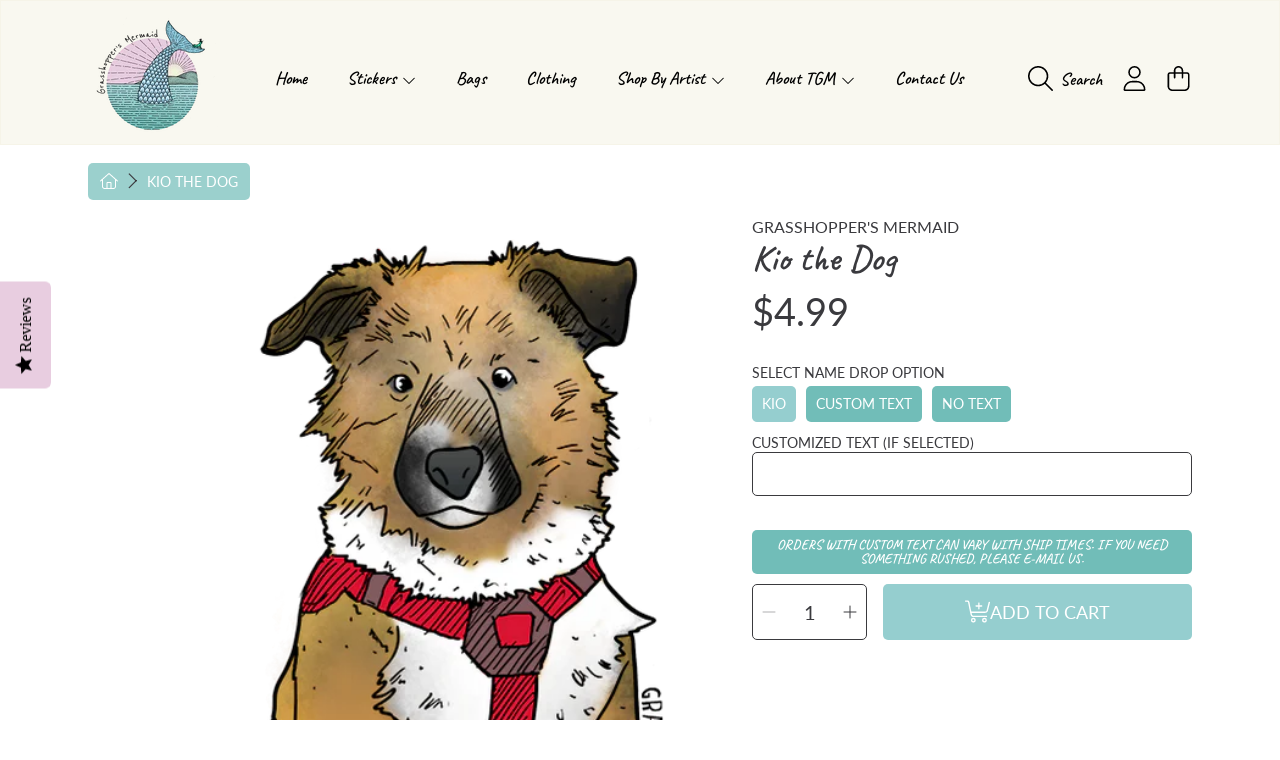

--- FILE ---
content_type: text/css
request_url: https://grasshoppersmermaid.com/cdn/shop/t/10/assets/section-size-chart.css?v=24812782501947627611769093636
body_size: 531
content:
.section-size-chart h3{color:rgb(var(--color-foreground))}.section-size-chart__note{font-size:.875rem;margin-top:.75rem}.card-tabs{color:rgb(var(--color-foreground));display:flex;flex-direction:column}.card-tabs th,.card-tabs td{border:solid 1px}.card-tabs .card-tabs__body{position:relative;background-color:rgb(var(--color-background));padding:20px 0 20px 20px;border-radius:0;line-height:140%}.card-tabs .card-tabs__section{top:0;left:0;width:100%;padding:0}.card-tabs .card-tabs__section--active{opacity:1}.product-single_measurements .measurements-table{width:100%;text-align:center;line-height:1.4rem;padding:0;margin:0;background:none;border:none;position:relative;z-index:0;border-spacing:0}.product-single_measurements colgroup.hover{background:rgb(var(--color-button),.1)}.product-single_measurements colgroup.hover:nth-child(1){background:none}.product-single_measurements thead{font-family:var(--font-body-family);font-weight:300;font-style:normal;letter-spacing:1px;background:none}.product-single_measurements thead tr:hover{background:none}.product-single_measurements thead th{font-family:var(--font-heading-family);font-size:calc(var(--font-heading-scale) * 1rem)}.product-single_measurements thead td{box-shadow:none}.product-single_measurements thead:first-child td,.product-single_measurements thead:first-child th{border-top:none}.product-single_measurements td .indicator,.product-single_measurements th .indicator{position:relative;width:100%;display:block}.product-single_measurements body:not(.nohover) tbody tr:hover{background-color:rgb(var(--color-button),.1)}.product-single_measurements td.column_header:nth-child(1){width:1px;padding-right:15px;color:rgb(var(--color-background));border-color:rgb(var(--color-background),.4);letter-spacing:initial}.product-single_measurements .column_header:nth-child(1):before{content:"";background-color:rgb(var(--color-foreground-2))!important;height:400px;left:-20px;position:absolute;top:50%;transform:translateY(-50%);width:calc(100% + 20px);z-index:-1}.product-single_measurements td .indicator:before{content:"";height:calc(120px * var(--number-of-rows));left:0;position:absolute;top:50%;transform:translateY(-50%);width:100%;z-index:-1}.product-single_measurements:not(.remove-hover-column) td:hover .indicator:before,.product-single_measurements:not(.remove-hover-column) th:hover .indicator:before,.product-single_measurements:not(.remove-hover-column) td:focus .indicator:before,.product-single_measurements:not(.remove-hover-column) th:focus .indicator:before{background-color:rgb(var(--color-button),.1)}.product-single_measurements td:first-child:hover:before{background-color:rgb(var(--color-background))}.product-single_measurements td:focus:before,.product-single_measurements tbody th:focus:before{background-color:rgb(var(--color-button),.1);content:"";height:100%;top:0;left:-5000px;position:absolute;width:10000px;z-index:-1}.product-single_measurements tr{background:none;position:relative}.product-single_measurements tr:hover td{background:rgb(var(--color-button),.1)}.product-single_measurements__headcol tr:hover td{background:none}.product-single_measurements__headcol .measurement-extra{font-family:var(--font-body-family);font-size:.875rem;opacity:0;width:0}.product-single_measurements thead tr:hover td{background:none}.product-single_measurements td{font-family:var(--font-body-family);font-size:.875rem;font-weight:400;min-width:30px;transition:background-color .2s ease-in}.product-single_measurements td:first-child{padding:3px 5px;min-width:121px}.product-single_measurements td,.product-single_measurements th{position:relative;margin:0;outline:0;font-family:var(--font-body-family);line-height:2.3;text-align:center;border:none;border-top:solid 1px rgb(var(--color-foreground-2),.2);white-space:nowrap;padding:3px 0;height:42px}.product-single_measurements td:nth-child(1),.product-single_measurements th:nth-child(1){text-align:left;font-family:var(--font-heading-family);color:rgb(var(--color-background));font-weight:400;text-transform:uppercase;font-size:calc(var(--font-heading-scale) * 1rem);border-left:none}.product-single_measurements td:nth-child(1) span,.product-single_measurements th:nth-child(1) span{color:rgb(var(--color-button));display:inline-block}.product-single_measurements td:nth-last-child(1),.product-single_measurements th:nth-last-child(1){border-right:none}.product-single_measurements tfoot tr{height:10px}.product-single_measurements .product-single_measurements__headcol{position:absolute;min-width:135px;left:0;top:0;padding:20px 0 20px 20px;text-align:left;font-family:var(--font-body-family);font-weight:400;text-transform:uppercase;font-size:1rem;z-index:1;display:block;background-color:rgb(var(--color-background));opacity:0}.product-single_measurements .product-single_measurements__headcol td{opacity:1;border-color:rgb(var(--color-background),.4);padding-right:15px}.product-single_measurements .product-single_measurements__headcol table{margin-bottom:0}.product-single_measurements .product-single_measurements__headcol tr:first-child td{border:none}@media only screen and (min-width: 1000px){.card-tabs{border-radius:var(--border-radius-container);overflow:hidden}}@media only screen and (max-width: 1000px){.section-size-chart{padding:0}.page-width--padding{padding:0 20px}.section-size-chart__note{margin:.75rem 15px 0}.card-tabs .card-tabs__body{padding:10px 0 10px 10px}.product-single_measurements .measurements-table{overflow:hidden}.product-single_measurements thead th{font-size:calc(var(--font-heading-scale) * 1rem)}.product-single_measurements__headcol .measurement-extra{font-size:1rem;line-height:2.1}.product-single_measurements td{font-size:1rem}.product-single_measurements td:first-child{width:121px}.product-single_measurements td,.product-single_measurements th{line-height:2.1}.product-single_measurements .product-single_measurements__content{width:100%;overflow-x:scroll;overflow-y:visible}.product-single_measurements td span,.product-single_measurements th span{padding:0 18px}.product-single_measurements .measurements-table td,.product-single_measurements .measurements-table th{border-top:solid 1px rgb(var(--color-foreground-2),.2)}.product-single_measurements td:first-child span{padding:0}.product-single_measurements thead:first-child tr{border:none}.product-single_measurements .product-single_measurements__headcol{border-radius:0px var(--border-radius-container) var(--border-radius-container) 0;background-color:rgb(var(--color-foreground-2));box-shadow:0 0 3px #00000080;border-right:none;padding:10px 0 10px 10px;opacity:1}.product-single_measurements td,.product-single_measurements th{border-right:none}.card-tabs{border-left:none;border-right:none}}
/*# sourceMappingURL=/cdn/shop/t/10/assets/section-size-chart.css.map?v=24812782501947627611769093636 */


--- FILE ---
content_type: text/javascript
request_url: https://grasshoppersmermaid.com/cdn/shop/t/10/assets/global.js?v=9800843316411105881769093636
body_size: 12785
content:
document.addEventListener("DOMContentLoaded",function(){const isDesktop="ontouchstart"in document.documentElement||navigator.maxTouchPoints>0||navigator.msMaxTouchPoints>0,parallax=document.querySelectorAll(".img-parallax");let speed=2;parallax.forEach(imgElm=>{const img=imgElm,imgParent=imgElm.closest(".parent-parallax");speed=img.dataset.speed?img.dataset.speed:speed;function parallaxImg(){const imgY=imgParent.offsetTop,winY=window.pageYOffset||document.documentElement.scrollTop,winH=window.innerHeight,parentH=imgParent.offsetHeight,winBottom=winY+winH;let imgPercent;if(winBottom>imgY&&winY<imgY+parentH){const imgBottom=(winBottom-imgY)*speed,imgTop=winH+parentH;imgPercent=imgBottom/imgTop*100+(100-speed*100)}img.style.top=`${imgPercent}%`,img.style.transform=`translateY(-${imgPercent}%)`}parallaxImg(),document.addEventListener("scroll",parallaxImg)}),isDesktop||(document.body.className+=" hasHover"),document.querySelectorAll(".scene-parallax").forEach(elem=>{const modifier=elem.getAttribute("data-modifier");basicScroll.create({elem,from:"top-bottom",to:"bottom-top",direct:!0,props:{"--translateY":{from:"0",to:`${10*modifier}px`}}}).start()});function scrollTrigger(selector,options={}){let els=document.querySelectorAll(selector);els=Array.from(els),els.forEach(el=>{addObserver(el,options)})}function addObserver(el,options){if(!("IntersectionObserver"in window)){entry.target.classList.add("scroll-animate-init");return}new IntersectionObserver((entries,observer2)=>{entries.forEach(entry2=>{entry2.isIntersecting&&(entry2.target.classList.add("scroll-animate-init"),observer2.unobserve(entry2.target))})},options).observe(el)}scrollTrigger(".scroll-animate",{rootMargin:"0px 0px 0px 0px"})});let intervalFontLoader=null,intervalLastFontLoader=null;function fontLoadListener(){let hasLoaded=!1;try{hasLoaded=document.fonts.check("16px signo")}catch(error){console.info(`document.fonts API error: ${error}`),fontLoadedSuccess();return}hasLoaded&&fontLoadedSuccess()}function fontLoadedSuccess(){intervalFontLoader&&clearInterval(intervalFontLoader),intervalLastFontLoader&&clearInterval(intervalLastFontLoader),document.getElementsByTagName("body")[0].classList.remove("skeleton-font--loading")}intervalFontLoader=setInterval(fontLoadListener,500),intervalLastFontLoader=setInterval(fontLoadedSuccess,2e3);function getFocusableElements(container){return Array.from(container.querySelectorAll("summary, a[href], button:enabled, [tabindex]:not([tabindex^='-']), [draggable], area, input:not([type=hidden]):enabled, select:enabled, textarea:enabled, object, iframe"))}class SectionId{static#separator="__";static parseId(qualifiedSectionId){return qualifiedSectionId.split(SectionId.#separator)[0]}static parseSectionName(qualifiedSectionId){return qualifiedSectionId.split(SectionId.#separator)[1]}static getIdForSection(sectionId,sectionName){return`${sectionId}${SectionId.#separator}${sectionName}`}}class HTMLUpdateUtility{#preProcessCallbacks=[];#postProcessCallbacks=[];constructor(){}addPreProcessCallback(callback){this.#preProcessCallbacks.push(callback)}addPostProcessCallback(callback){this.#postProcessCallbacks.push(callback)}static viewTransition(oldNode,newContent,preProcessCallbacks=[],postProcessCallbacks=[]){preProcessCallbacks?.forEach(callback=>callback(newContent));const newNodeWrapper=document.createElement("div");HTMLUpdateUtility.setInnerHTML(newNodeWrapper,newContent.outerHTML);const newNode=newNodeWrapper.firstChild,uniqueKey=Date.now();oldNode.querySelectorAll("[id], [form]").forEach(element=>{element.id&&(element.id=`${element.id}-${uniqueKey}`),element.form&&element.setAttribute("form",`${element.form.getAttribute("id")}-${uniqueKey}`)}),oldNode.parentNode.insertBefore(newNode,oldNode),oldNode.style.display="none",postProcessCallbacks?.forEach(callback=>callback(newNode)),setTimeout(()=>oldNode.remove(),500)}static setInnerHTML(element,html){element.innerHTML=html,element.querySelectorAll("script").forEach(oldScriptTag=>{const newScriptTag=document.createElement("script");Array.from(oldScriptTag.attributes).forEach(attribute=>{newScriptTag.setAttribute(attribute.name,attribute.value)}),newScriptTag.appendChild(document.createTextNode(oldScriptTag.innerHTML)),oldScriptTag.parentNode.replaceChild(newScriptTag,oldScriptTag)})}}document.querySelectorAll('[id^="Details-"] summary').forEach(summary=>{summary.setAttribute("role","button"),summary.setAttribute("aria-expanded","false"),summary.nextElementSibling.getAttribute("id")&&summary.setAttribute("aria-controls",summary.nextElementSibling.id),summary.addEventListener("click",event=>{event.currentTarget.setAttribute("aria-expanded",!event.currentTarget.closest("details").hasAttribute("open"))}),!summary.closest("header-drawer")&&summary.parentElement.addEventListener("keyup",onKeyUpEscape)});const trapFocusHandlers={};function trapFocus(container,elementToFocus=container){var elements=getFocusableElements(container),first=elements[0],last=elements[elements.length-1];removeTrapFocus(),trapFocusHandlers.focusin=event=>{event.target!==container&&event.target!==last&&event.target!==first||document.addEventListener("keydown",trapFocusHandlers.keydown)},trapFocusHandlers.focusout=function(){document.removeEventListener("keydown",trapFocusHandlers.keydown)},trapFocusHandlers.keydown=function(event){event.code.toUpperCase()==="TAB"&&(event.target===last&&!event.shiftKey&&(event.preventDefault(),first.focus()),(event.target===container||event.target===first)&&event.shiftKey&&(event.preventDefault(),last.focus()))},document.addEventListener("focusout",trapFocusHandlers.focusout),document.addEventListener("focusin",trapFocusHandlers.focusin),elementToFocus.focus()}try{document.querySelector(":focus-visible")}catch{focusVisiblePolyfill()}function focusVisiblePolyfill(){const navKeys=["ARROWUP","ARROWDOWN","ARROWLEFT","ARROWRIGHT","TAB","ENTER","SPACE","ESCAPE","HOME","END","PAGEUP","PAGEDOWN"];let currentFocusedElement=null,mouseClick=null;window.addEventListener("keydown",event=>{navKeys.includes(event.code.toUpperCase())&&(mouseClick=!1)}),window.addEventListener("mousedown",event=>{mouseClick=!0}),window.addEventListener("focus",()=>{currentFocusedElement&&currentFocusedElement.classList.remove("focused"),!mouseClick&&(currentFocusedElement=document.activeElement,currentFocusedElement.classList.add("focused"))},!0)}function pauseAllMedia(parentElm){let pauseMediaOnElm=parentElm;parentElm||(pauseMediaOnElm=document),pauseMediaOnElm.querySelectorAll(".js-youtube").forEach(video=>{video.contentWindow.postMessage('{"event":"command","func":"pauseVideo","args":""}',"*")}),pauseMediaOnElm.querySelectorAll(".js-vimeo").forEach(video=>{video.contentWindow.postMessage('{"method":"pause"}',"*")}),pauseMediaOnElm.querySelectorAll("video").forEach(video=>video.pause()),pauseMediaOnElm.querySelectorAll("product-model").forEach(model=>{model.modelViewerUI&&model.modelViewerUI.pause()})}function removeTrapFocus(elementToFocus=null){document.removeEventListener("focusin",trapFocusHandlers.focusin),document.removeEventListener("focusout",trapFocusHandlers.focusout),document.removeEventListener("keydown",trapFocusHandlers.keydown),elementToFocus&&elementToFocus.focus()}function onKeyUpEscape(event){if(event.code.toUpperCase()!=="ESCAPE")return;const openDetailsElement=event.target.closest("details[open]");if(!openDetailsElement)return;const summaryElement=openDetailsElement.querySelector("summary");openDetailsElement.removeAttribute("open"),summaryElement.focus()}function getAllUrlParams(url){var queryString=url?url.split("?")[1]:window.location.search.slice(1),obj={};if(queryString){queryString=queryString.split("#")[0];for(var arr=queryString.split("&"),i=0;i<arr.length;i++){var a=arr[i].split("="),paramName=a[0],paramValue=typeof a[1]>"u"?!0:a[1];if(paramName=paramName.toLowerCase(),typeof paramValue=="string"&&(paramValue=paramValue.toLowerCase()),paramName.match(/\[(\d+)?\]$/)){var key=paramName.replace(/\[(\d+)?\]/,"");if(obj[key]||(obj[key]=[]),paramName.match(/\[\d+\]$/)){var index=/\[(\d+)\]/.exec(paramName)[1];obj[key][index]=paramValue}else obj[key].push(paramValue)}else obj[paramName]?(obj[paramName]&&typeof obj[paramName]=="string"&&(obj[paramName]=[obj[paramName]]),obj[paramName].push(paramValue)):obj[paramName]=paramValue}}return obj}function getLuminance(rbgColor){const a=rbgColor.match(/\d+/g).map(function(v){return v/=255,v<=.03928?v/12.92:Math.pow((v+.055)/1.055,2.4)});return a[0]*.2126+a[1]*.7152+a[2]*.0722}const hexToRgb=function(hex){var result=/^#?([a-f\d]{2})([a-f\d]{2})([a-f\d]{2})$/i.exec(hex);return result?{r:parseInt(result[1],16),g:parseInt(result[2],16),b:parseInt(result[3],16)}:null};function backgroundCheck(target){const elements=document.querySelectorAll(target),darkColor=window.iconColors.dark,lightColor=window.iconColors.light,darkColorLuminance=getLuminance(darkColor),lightColorLuminance=getLuminance(lightColor);elements.length&&elements.forEach(elem=>{let match;const colorElm=elem.parentElement.querySelectorAll("[data-color-element]");let str=elem.style.backgroundImage||elem.style.getPropertyValue("--swatch--background");if(str.search(/url\((.*?)\)/g)&&(str=null),!elem.currentSrc&&str?match=/\(([^)]+)\)/.exec(str)[1].replace(/"/g,""):match=elem.src,match)RGBaster.colors(match,{success:function(colors){const colorLuminance=getLuminance(colors.dominant),ratioDark=darkColorLuminance>colorLuminance?(colorLuminance+.05)/(darkColorLuminance+.05):(darkColorLuminance+.05)/(colorLuminance+.05),colorText=(lightColorLuminance>colorLuminance?(colorLuminance+.05)/(lightColorLuminance+.05):(lightColorLuminance+.05)/(colorLuminance+.05))<ratioDark?"white":"black";if(elem.classList.contains("chip-color")){const elmClass=colorText=="black"?"chip-color--dark":"chip-color--light";elem.classList.add(elmClass)}else elem.style.color=colorText,colorElm.length&&colorElm.forEach(e=>{e.style.color=colorText})}});else{let hexCode=elem.style.backgroundColor,str2=elem.style.getPropertyValue("--swatch--background")||null;if(str2&&(hexCode=/\(([^)]+)\)/.exec(str2)[1].replace(/"/g,"")),hexCode){const rgb=window.getComputedStyle(elem).backgroundColor,colorLuminance=getLuminance(rgb),ratioDark=darkColorLuminance>colorLuminance?(colorLuminance+.05)/(darkColorLuminance+.05):(darkColorLuminance+.05)/(colorLuminance+.05),colorText=(lightColorLuminance>colorLuminance?(colorLuminance+.05)/(lightColorLuminance+.05):(lightColorLuminance+.05)/(colorLuminance+.05))<ratioDark?"white":"black";if(elem.classList.contains("chip-color")||elem.classList.contains("swatch")){const elmClass=colorText=="black"?"chip-color--dark":"chip-color--light";elem.classList.add(elmClass)}else elem.style.color=colorText,colorElm.length&&colorElm.forEach(e=>{e.style.color=colorText})}}})}function hideUnavailableColors(colorSwatch){if(colorSwatch.length)colorSwatch.forEach(elm=>{const swatchColorName=elm.dataset.swatchColorValue.toLowerCase();let backgroundValue=elm.style.backgroundImage||elm.style.backgroundColor;if(swatchColorName&&!elm.style.backgroundImage){const style=new Option().style;style.color=swatchColorName,style.color!=swatchColorName&&(backgroundValue=null)}backgroundValue||elm.classList.add("hide")});else if(colorSwatch.style){const swatchColorName=colorSwatch.dataset.swatchColorValue.toLowerCase();let backgroundValue=colorSwatch.style.backgroundImage||colorSwatch.style.backgroundColor;if(swatchColorName&&!colorSwatch.style.backgroundImage){const style=new Option().style;style.color=swatchColorName,style.color!=swatchColorName&&(backgroundValue=null)}backgroundValue||colorSwatch.classList.add("hide")}}function validateStringEmail(email){return/^(([^<>()\[\]\\.,;:\s@"]+(\.[^<>()\[\]\\.,;:\s@"]+)*)|(".+"))@((\[[0-9]{1,3}\.[0-9]{1,3}\.[0-9]{1,3}\.[0-9]{1,3}\])|(([a-zA-Z\-0-9]+\.)+[a-zA-Z]{2,}))$/.test(String(email).toLowerCase())}function validateFormInput(inputElement){const inputType=inputElement.getAttribute("type");let isValid=!1,errorTxt;switch(inputType){case"email":isValid=validateStringEmail(inputElement.value),errorTxt=inputElement.value===""?window.loginStrings.errorEmailRequired:window.loginStrings.errorEmailInvalid;break;case"password":inputElement.id==="CustomerPassword"?(isValid=inputElement.value!=="",errorTxt=window.loginStrings.errorPasswordRequired):(isValid=inputElement.value!==""&&inputElement.value.length>=5,errorTxt=inputElement.value===""?window.loginStrings.errorPasswordRequired:window.loginStrings.errorPasswordTooShort);break;case"checkbox":const fieldWrapper=inputElement.parentElement;if(fieldWrapper.dataset.group){const groupWrapper=fieldWrapper.parentElement,minSelection=parseInt(groupWrapper.dataset.min)>0?parseInt(groupWrapper.dataset.min):1,checkedElms=groupWrapper.querySelectorAll("input[type=checkbox]:checked"),errorMessage2=groupWrapper.parentElement.querySelector(".input-error-message");checkedElms.length<minSelection?(isValid=!1,errorMessage2&&errorMessage2.classList.remove("hide")):(isValid=!0,errorMessage2&&errorMessage2.classList.add("hide"))}else isValid=inputElement.checked;break;case"file":isValid=inputElement.value!=="";const dropZone=inputElement.closest(".drop-zone-wrap"),errorMessage=dropZone.querySelector(".input-error-message");dropZone&&!isValid&&(dropZone.classList.add("drop-zone-wrap--error"),errorMessage&&(errorMessage.querySelector("span:not(.visually-hidden)").textContent=window.variantStrings.fileRequiredError,errorMessage.classList.remove("hide")));break;default:isValid=inputElement.value!=="",(inputElement.name==="address[country]"||inputElement.name==="country")&&(isValid=inputElement.value!=="---")}if(!isValid){const fieldWrapper=inputElement.parentElement,hasErrorMessage=fieldWrapper.nextElementSibling?fieldWrapper.nextElementSibling.classList.contains("input-error-message"):null,iconError=fieldWrapper.querySelector(".field-wrapper__icon-error");if(iconError&&iconError.classList.remove("hide"),hasErrorMessage){const errorMsgElm=fieldWrapper.nextElementSibling;(errorMsgElm.nextElementSibling?errorMsgElm.nextElementSibling.classList.contains("requirement-form"):null)&&errorMsgElm.nextElementSibling.classList.add("hide"),errorTxt&&(errorMsgElm.querySelector("span:not(.visually-hidden)").textContent=errorTxt),errorMsgElm.classList.remove("hide")}inputElement.classList.add("input--error"),inputElement.setAttribute("aria_invalid","true"),inputElement.setAttribute("aria_describedby",`${inputElement.id}-error`)}return isValid}function validateForm(formElement){const inputsElm=Array.from(formElement.querySelectorAll("[aria-required]"));let checker=arr=>arr.every(v=>v===!0);const validationArray=inputsElm.map(inputElem=>{const validateGroup=inputElem.dataset.group;if(validateGroup){const checkValues=Array.from(formElement.querySelectorAll(`[data-group='${validateGroup}']`)).map(input=>{const subgroupRequired=input.dataset.groupRequired||null;if(subgroupRequired){const inputSubgroup=Array.from(formElement.querySelectorAll(`[data-group-required='${subgroupRequired}']`));let invalidSubgroup=!1;if(inputSubgroup.forEach(i=>{i.value===""&&(invalidSubgroup=!0)}),invalidSubgroup)return!0}return input.value===""});if(!checker(checkValues))return!0}return validateFormInput(inputElem)});return checker(validationArray)}function removeErrorStyle(inputElem){const fieldWrapper=inputElem.parentElement,hasErrorMessage=fieldWrapper.nextElementSibling?fieldWrapper.nextElementSibling.classList.contains("input-error-message"):null,iconError=fieldWrapper.querySelector(".field-wrapper__icon-error");if(iconError&&iconError.classList.add("hide"),hasErrorMessage){const errorMsgElm=fieldWrapper.nextElementSibling;(errorMsgElm.nextElementSibling?errorMsgElm.nextElementSibling.classList.contains("requirement-form"):null)&&errorMsgElm.nextElementSibling.classList.remove("hide"),errorMsgElm.classList.add("hide")}inputElem.classList.remove("input--error"),inputElem.classList.remove("input--not-error-msg"),inputElem.removeAttribute("aria_invalid"),inputElem.removeAttribute("aria_describedby")}function clearInputErrors(formElement){const inputsElm=formElement.querySelectorAll("[aria-required]"),formMsgErrors=formElement.querySelectorAll(".form-message--error");inputsElm.forEach(inputElm=>{let eventName="keyup";inputElm.tagName==="SELECT"&&(eventName="change"),inputElm.addEventListener(eventName,function(event){const currentInput=inputElm;if(currentInput.classList.contains("input--error")){const validateGroup=currentInput.dataset.group;validateGroup&&Array.from(formElement.querySelectorAll(`[data-group='${validateGroup}']`)).forEach(input=>{removeErrorStyle(input)}),removeErrorStyle(currentInput)}formMsgErrors.length&&formMsgErrors.forEach(formMsgError=>{formMsgError.classList.add("hide"),formMsgError.classList.remove("form-message--success-field")})})})}function debounce(fn,wait){let t;return(...args)=>{clearTimeout(t),t=setTimeout(()=>fn.apply(this,args),wait)}}const serializeForm=form=>{const obj={},formData=new FormData(form);for(const key of formData.keys()){const regex=/(?:^(properties\[))(.*?)(?:\]$)/;regex.test(key)?(obj.properties=obj.properties||{},obj.properties[regex.exec(key)[2]]=formData.get(key)):obj[key]=formData.get(key)}return JSON.stringify(obj)};function fetchConfig(type="json"){return{method:"POST",headers:{"Content-Type":"application/json",Accept:`application/${type}`}}}typeof window.Shopify>"u"&&(window.Shopify={}),Shopify.bind=function(fn,scope){return function(){return fn.apply(scope,arguments)}},Shopify.setSelectorByValue=function(selector,value){for(var i=0,count=selector.options.length;i<count;i++){var option=selector.options[i];if(value==option.value||value==option.innerHTML)return selector.selectedIndex=i,i}},Shopify.addListener=function(target,eventName,callback){target.addEventListener?target.addEventListener(eventName,callback,!1):target.attachEvent("on"+eventName,callback)},Shopify.postLink=function(path,options){options=options||{};var method=options.method||"post",params=options.parameters||{},form=document.createElement("form");form.setAttribute("method",method),form.setAttribute("action",path);for(var key in params){var hiddenField=document.createElement("input");hiddenField.setAttribute("type","hidden"),hiddenField.setAttribute("name",key),hiddenField.setAttribute("value",params[key]),form.appendChild(hiddenField)}document.body.appendChild(form),form.submit(),document.body.removeChild(form)},Shopify.CountryProvinceSelector=function(country_domid,province_domid,options){this.countryEl=document.getElementById(country_domid),this.provinceEl=document.getElementById(province_domid),this.provinceContainer=document.getElementById(options.hideElement||province_domid),Shopify.addListener(this.countryEl,"change",Shopify.bind(this.countryHandler,this)),this.initCountry(),this.initProvince()},Shopify.CountryProvinceSelector.prototype={initCountry:function(){var value=this.countryEl.getAttribute("data-default");Shopify.setSelectorByValue(this.countryEl,value),this.countryHandler()},initProvince:function(){var value=this.provinceEl.getAttribute("data-default");value&&this.provinceEl.options.length>0&&Shopify.setSelectorByValue(this.provinceEl,value)},countryHandler:function(e){var opt=this.countryEl.options[this.countryEl.selectedIndex],raw=opt.getAttribute("data-provinces"),provinces=JSON.parse(raw);if(this.clearOptions(this.provinceEl),provinces&&provinces.length==0)this.provinceContainer.style.display="none";else{for(var i=0;i<provinces.length;i++){var opt=document.createElement("option");opt.value=provinces[i][0],opt.innerHTML=provinces[i][1],this.provinceEl.appendChild(opt)}this.provinceContainer.style.display=""}},clearOptions:function(selector){for(;selector.firstChild;)selector.removeChild(selector.firstChild)},setOptions:function(selector,values){for(var i=0,count=values.length;i<values.length;i++){var opt=document.createElement("option");opt.value=values[i],opt.innerHTML=values[i],selector.appendChild(opt)}}},Shopify.money_format="${{amount}}",Shopify.formatMoney=function(cents,format){typeof cents=="string"&&(cents=cents.replace(".",""));var value="",placeholderRegex=/\{\{\s*(\w+)\s*\}\}/,formatString=format||this.money_format;function defaultOption(opt,def){return typeof opt>"u"?def:opt}function formatWithDelimiters(number,precision,thousands,decimal){if(precision=defaultOption(precision,2),thousands=defaultOption(thousands,","),decimal=defaultOption(decimal,"."),isNaN(number)||number===null)return 0;number=(number/100).toFixed(precision);var parts=number.split("."),dollarsAmount=parts[0].replace(/(\d)(?=(\d\d\d)+(?!\d))/g,"$1"+thousands),centsAmount=parts[1]?decimal+parts[1]:"";return dollarsAmount+centsAmount}switch(formatString.match(placeholderRegex)[1]){case"amount":value=formatWithDelimiters(cents,2);break;case"amount_no_decimals":value=formatWithDelimiters(cents,0);break;case"amount_with_comma_separator":value=formatWithDelimiters(cents,2,".",",");break;case"amount_no_decimals_with_comma_separator":value=formatWithDelimiters(cents,0,".",",");break;case"amount_no_decimals_with_space_separator":value=formatWithDelimiters(cents,0," ");break;case"amount_with_apostrophe_separator":value=formatWithDelimiters(cents,2,"'");break}return formatString.replace(placeholderRegex,value)};class MenuDrawer extends HTMLElement{constructor(){super(),this.mainDetailsToggle=this.querySelector("details");const summaryElements=this.querySelectorAll("summary");this.addAccessibilityAttributes(summaryElements),this.addEventListener("keyup",this.onKeyUp.bind(this)),this.addEventListener("focusout",this.onFocusOut.bind(this)),this.bindEvents()}bindEvents(){this.querySelectorAll("summary").forEach(summary=>summary.addEventListener("click",this.onSummaryClick.bind(this))),this.querySelectorAll("button:not(.localization-selector)").forEach(button=>button.addEventListener("click",this.onCloseButtonClick.bind(this)))}addAccessibilityAttributes(summaryElements){summaryElements.forEach(element=>{element.setAttribute("role","button"),element.setAttribute("aria-expanded",!1),element.setAttribute("aria-controls",element.nextElementSibling.id)})}onKeyUp(event){if(event.code.toUpperCase()!=="ESCAPE")return;const openDetailsElement=event.target.closest("details[open]");openDetailsElement&&(openDetailsElement===this.mainDetailsToggle?this.closeMenuDrawer(this.mainDetailsToggle.querySelector("summary")):this.closeSubmenu(openDetailsElement))}onSummaryClick(event){const summaryElement=event.currentTarget,detailsElement=summaryElement.parentNode,isOpen=detailsElement.hasAttribute("open");if(detailsElement===this.mainDetailsToggle)isOpen&&event.preventDefault(),isOpen?this.closeMenuDrawer(summaryElement):this.openMenuDrawer(summaryElement),window.matchMedia("(max-width: 990px)")&&document.documentElement.style.setProperty("--viewport-height",`${window.innerHeight}px`);else{const trapFocusElm=detailsElement.querySelector("button")||detailsElement.querySelector('input:not([type="hidden"]):not([type="number"])');trapFocusElm&&trapFocus(summaryElement.nextElementSibling,trapFocusElm),setTimeout(()=>{detailsElement.classList.add("menu-opening")})}}openMenuDrawer(summaryElement){setTimeout(()=>{this.mainDetailsToggle.classList.add("menu-opening")}),summaryElement.setAttribute("aria-expanded",!0),trapFocus(this.mainDetailsToggle,summaryElement),document.body.classList.add(`overflow-hidden-${this.dataset.breakpoint}`)}closeMenuDrawer(event,elementToFocus=!1){event!==void 0&&(this.mainDetailsToggle.classList.remove("menu-opening"),this.mainDetailsToggle.querySelectorAll("details").forEach(details=>{details.removeAttribute("open"),details.classList.remove("menu-opening")}),this.mainDetailsToggle.querySelector("summary").setAttribute("aria-expanded",!1),document.body.classList.remove(`overflow-hidden-${this.dataset.breakpoint}`),removeTrapFocus(elementToFocus),this.closeAnimation(this.mainDetailsToggle))}onFocusOut(event){setTimeout(()=>{this.mainDetailsToggle.hasAttribute("open")&&!this.mainDetailsToggle.contains(document.activeElement)&&this.closeMenuDrawer()})}onCloseButtonClick(event){const isMainClose=event.currentTarget.classList.contains("modal__close-main-button"),detailsElement=event.currentTarget.closest("details");if(isMainClose){const summaryElement=detailsElement.querySelector("summary");this.closeMenuDrawer(event,summaryElement);return}this.closeSubmenu(detailsElement)}closeSubmenu(detailsElement){detailsElement.classList.remove("menu-opening"),removeTrapFocus(),this.closeAnimation(detailsElement)}closeAnimation(detailsElement){let animationStart;const handleAnimation=time=>{animationStart===void 0&&(animationStart=time),time-animationStart<400?window.requestAnimationFrame(handleAnimation):(detailsElement.removeAttribute("open"),detailsElement.closest("details[open]")&&trapFocus(detailsElement.closest("details[open]"),detailsElement.querySelector("summary")))};window.requestAnimationFrame(handleAnimation)}}customElements.define("menu-drawer",MenuDrawer);class HeaderDrawer extends MenuDrawer{constructor(){super()}openMenuDrawer(summaryElement){this.announcementBar=this.announcementBar||document.querySelector("announcement-bar"),this.header=this.header||document.querySelector(".shopify-section-header"),this.drawerHeader=this.drawerHeader||this.querySelector(".menu-drawer__header"),this.announcementBar&&document.documentElement.style.setProperty("--header-offset-top",`${parseInt(this.announcementBar.offsetHeight)}px`),setTimeout(()=>{this.mainDetailsToggle.classList.add("menu-opening"),document.documentElement.style.setProperty("--header-bottom-position",`${parseInt(this.drawerHeader.offsetHeight)}px`)}),summaryElement.setAttribute("aria-expanded",!0),window.addEventListener("resize",this.onResize),trapFocus(this.mainDetailsToggle,summaryElement),document.body.classList.add(`overflow-hidden-${this.dataset.breakpoint}`)}closeMenuDrawer(event,elementToFocus){elementToFocus&&(super.closeMenuDrawer(event,elementToFocus),window.removeEventListener("resize",this.onResize))}onResize=()=>{this.announcementBar&&document.documentElement.style.setProperty("--header-offset-top",`${parseInt(this.announcementBar.offsetHeight)}px`),this.drawerHeader&&document.documentElement.style.setProperty("--header-bottom-position",`${parseInt(this.drawerHeader.offsetHeight)}px`),document.documentElement.style.setProperty("--viewport-height",`${window.innerHeight}px`)}}customElements.define("header-drawer",HeaderDrawer);class ModalDialog extends HTMLElement{constructor(){super(),this.querySelector('[id^="ModalClose-"]').addEventListener("click",this.hide.bind(this)),this.addEventListener("keyup",event=>{event.code.toUpperCase()==="ESCAPE"&&this.hide()}),this.classList.contains("media-modal")?this.addEventListener("pointerup",event=>{event.pointerType==="mouse"&&!event.target.closest("deferred-media, product-model")&&this.hide()}):this.addEventListener("click",event=>{event.target.nodeName==="MODAL-DIALOG"&&this.hide()})}connectedCallback(){this.moved||(this.moved=!0,document.body.appendChild(this))}show(opener){this.openedBy=opener;const popup=this.querySelector(".template-popup"),scrollY=window.scrollY;document.body.classList.add("overflow-hidden"),document.body.style.top=`-${scrollY}px`,this.setAttribute("open",""),popup&&popup.loadContent(),trapFocus(this,this.querySelector('[role="dialog"]'))}hide(){const scrollY=document.body.style.top;document.body.classList.remove("overflow-hidden"),document.body.dispatchEvent(new CustomEvent("modalClosed")),document.body.style.top="",window.scrollTo(0,parseInt(scrollY||"0")*-1),this.removeAttribute("open"),removeTrapFocus(this.openedBy),window.pauseAllMedia(this)}}customElements.define("modal-dialog",ModalDialog);class ModalOpener extends HTMLElement{constructor(){super();const button=this.querySelector("button");button&&button.addEventListener("click",()=>{const modal=document.querySelector(this.getAttribute("data-modal"));modal&&modal.show(button)})}}customElements.define("modal-opener",ModalOpener);class DeferredMedia extends HTMLElement{constructor(){super();const poster=this.querySelector('[id^="Deferred-Poster-"]');poster&&poster.addEventListener("click",this.loadContent.bind(this))}loadContent(focus=!0){if(window.pauseAllMedia(this),!this.getAttribute("loaded")){const content=document.createElement("div");content.appendChild(this.querySelector("template").content.firstElementChild.cloneNode(!0)),this.setAttribute("loaded",!0);const deferredElement=this.appendChild(content.querySelector("video, model-viewer, iframe"));focus&&deferredElement.focus(),deferredElement.nodeName=="VIDEO"&&deferredElement.getAttribute("autoplay")&&deferredElement.play()}}}customElements.define("deferred-media",DeferredMedia);class SliderComponent extends HTMLElement{constructor(){super(),this.$=jQuery=theme.jQuery,this.thumbnailsWrapper=this.querySelector(".thumbnails-wrapper"),this.productSingleWrapper=this.querySelector(".product-single__wrapper"),this.sliderWrapper=this.querySelector(".product-single__media-group__wrap"),this.slider=this.querySelector("ul"),this.sliderItems=this.querySelectorAll("li"),this.prevButton=this.querySelector('button[name="previous"]'),this.nextButton=this.querySelector('button[name="next"]'),this.imageZoomWrapper=this.querySelectorAll("[data-image-zoom-wrapper]"),this.zoomEnabled=this.querySelector("[data-image-zoom-wrapper]")?this.querySelector("[data-image-zoom-wrapper]").classList.contains("js-zoom-enabled"):null,this.initBreakpoints()}initBreakpoints(){enquire.register("screen and (min-width: 1120px)",{match:()=>{this.zoomEnabled&&this.imageZoomWrapper.forEach(el=>{this.enableZoom(el)}),this.bpSmall=!1},unmatch:()=>{this.zoomEnabled&&this.imageZoomWrapper.forEach(el=>{this.destroyZoom(el)}),this.bpSmall=!0}})}onButtonClick(event){event.preventDefault();const slideScrollPosition=event.currentTarget.name==="next"?this.slider.scrollLeft+this.sliderLastItem.clientWidth:this.slider.scrollLeft-this.sliderLastItem.clientWidth;this.slider.scrollTo({left:slideScrollPosition})}enableZoom(el){var zoomUrl=el.dataset.zoom;this.$(el).zoom({url:zoomUrl,callback:function(){this.classList.add("loaded")}})}destroyZoom(el){this.$(el).trigger("zoom.destroy")}}customElements.define("slider-component",SliderComponent);class QuantityInput extends HTMLElement{constructor(){super(),this.input=this.querySelector("input"),this.changeEvent=new Event("change",{bubbles:!0}),this.errorEvent=new Event("error",{bubbles:!0}),this.variantPicker=this.closest("variant-radios")||this.closest("variant-selects"),this.quantityThreshold=parseInt(this.input.getAttribute("data-quantity-threshold")),this.querySelectorAll("button").forEach(button=>button.addEventListener("click",this.onButtonClick.bind(this)))}onButtonClick(event){event.preventDefault();const previousValue=this.input.value,maxNumberValue=this.maxLimit,parentElem=event.target.parentElement,plusButton=parentElem.querySelector(".qtyplus"),minusButton=parentElem.querySelector(".qtyminus"),inputNumberValue=parseInt(this.input.value);if(!maxNumberValue||inputNumberValue<maxNumberValue?event.target.name==="plus"?this.input.stepUp():this.input.stepDown():inputNumberValue===maxNumberValue&&event.target.name==="minus"&&this.input.stepDown(),maxNumberValue&&event.target.name==="plus"){const newValue=parseInt(this.input.value);this.input.dataset.lowStock&&newValue==maxNumberValue&&newValue<=this.quantityThreshold?(this.input.dispatchEvent(this.errorEvent),plusButton.setAttribute("disabled",!0)):inputNumberValue>=maxNumberValue&&(this.input.dispatchEvent(this.errorEvent),plusButton.setAttribute("disabled",!0))}else plusButton.removeAttribute("disabled");this.input.value==="1"?minusButton.setAttribute("disabled",!0):minusButton.removeAttribute("disabled"),previousValue!==this.input.value&&this.input.dispatchEvent(this.changeEvent)}updateLimitQuantity(quantityFormUpdated){const selectors=[".quantity__input"],plusButton=this.querySelector(".qtyplus"),minusButton=this.querySelector(".qtyminus");for(let selector of selectors){const current=this.querySelector(selector),updated=quantityFormUpdated.querySelector(selector);if(!current||!updated)continue;const quantityThreshold=parseInt(current.getAttribute("data-quantity-threshold"));if(selector===".quantity__input"){const attributes=["max","data-low-stock"];for(let attribute of attributes){const valueUpdated=updated.getAttribute(attribute);valueUpdated!==null?current.setAttribute(attribute,valueUpdated):current.removeAttribute(attribute)}let quantityValue=parseInt(current.value);const maxQuantity=parseInt(current.getAttribute("max"));quantityValue>maxQuantity&&(current.value=maxQuantity,quantityValue=maxQuantity),current.dataset.lowStock&&quantityValue>=maxQuantity&&maxQuantity<=quantityThreshold?plusButton.setAttribute("disabled",!0):plusButton.removeAttribute("disabled"),quantityValue>1?minusButton.removeAttribute("disabled"):minusButton.setAttribute("disabled",!0)}}}get maxLimit(){return parseInt(this.input.getAttribute("max"))||null}}customElements.define("quantity-input",QuantityInput);class SectionAnimate extends HTMLElement{constructor(){super();const handleIntersection=(entries,observer)=>{entries[0].isIntersecting&&(observer.unobserve(this),this.dataset.animate=!0)};new IntersectionObserver(handleIntersection.bind(this),{rootMargin:"30px 0px 30px 0px"}).observe(this)}}customElements.define("section-animate",SectionAnimate);class QuotesSlider extends HTMLElement{constructor(){super(),this.$=jQuery=theme.jQuery,this.initQuotesSlider()}initQuotesSlider(){const autoPlay=!this.dataset.autoPlay,sliderElm=this.querySelector(".quotes-slider-for"),$slider=this.$(sliderElm),sliderCount=$slider.data("count"),sectionId=this.dataset.section,optionsSliderFor={slidesToShow:1,slidesToScroll:1,arrows:!1,fade:!0,pauseOnFocus:!0,pauseOnHover:!0,asNavFor:`#quotes-slider-nav-${sectionId}`,responsive:[{breakpoint:961,settings:{autoplay:!1,draggable:!0}}]};$slider.slick(optionsSliderFor);const sliderAutorElm=this.querySelector(".quotes-slider-nav"),$sliderAutor=this.$(sliderAutorElm),optionsSliderNav={autoplaySpeed:12e3,autoplay:autoPlay,slidesToShow:3,slidesToScroll:1,centerPadding:"0",centerMode:!0,arrows:!1,focusOnSelect:!0,asNavFor:`#quotes-slider-for-${sectionId}`,responsive:[{breakpoint:961,settings:{autoplay:!1,centerPadding:"26%",draggable:!0,swipeToSlide:!0,touchMove:!0,slidesToShow:1,slidesToScroll:1}},{breakpoint:480,settings:{centerPadding:"21%",slidesToShow:1,slidesToScroll:1}}]};sliderCount<4&&(optionsSliderNav.autoplay=!1),$sliderAutor.slick(optionsSliderNav)}}customElements.define("quotes-slider",QuotesSlider);class VideoColumn extends HTMLElement{constructor(){super();const videos=this.querySelectorAll("video");this.dataset.playOnLoad?this.playVideosOnload(videos):this.initBreakpoints()}initBreakpoints(){let videos=this.querySelectorAll("video");enquire.register("screen and (min-width: 768px)",{match:()=>{this.bpSmall=!1,videos.forEach(elm=>{elm.addEventListener("mouseover",this.handleMouseOver),elm.addEventListener("mouseleave",this.handleMouseleave)})},unmatch:()=>{this.bpSmall=!0,videos.forEach(elm=>{elm.removeEventListener("mouseover",this.handleMouseOver),elm.removeEventListener("mouseleave",this.handleMouseleave)})}}),enquire.register("screen and (max-width: 768px)",{match:()=>{this.playVideosOnload(videos,!0)}})}playVideosOnload(videos,disableOnDesktop){videos.forEach(video=>{video.muted=!0;let playPromise=video.play();playPromise!==void 0&&playPromise.then(()=>{let observer=new IntersectionObserver(entries=>{entries.forEach(entry2=>{if(disableOnDesktop&&this.bpSmall===!1){video.paused||video.pause(),observer.disconnect();return}!entry2.isIntersecting&&!video.paused?video.pause():video.paused&&video.play()})},{threshold:.75});observer.observe(video)})})}handleMouseOver(event){const videoElm=event.currentTarget;videoElm&&videoElm.play()}handleMouseleave(event){const videoElm=event.currentTarget;videoElm&&videoElm.pause()}}customElements.define("video-column",VideoColumn);class ContactForm extends HTMLElement{constructor(){super(),this.contactForm=this.querySelector("#ContactForm"),this.contactForm&&(this.submitButton=this.contactForm.querySelector('button[type="submit"]'),this.submitButton&&this.submitButton.removeAttribute("disabled"),clearInputErrors(this.contactForm),this.contactForm.addEventListener("submit",this._handleContactSubmit.bind(this)))}_handleContactSubmit(evt){validateForm(this.contactForm)?this.submitButton&&this.submitButton.classList.add("btn--loading"):(evt.preventDefault(),evt.stopImmediatePropagation())}}customElements.define("contact-form",ContactForm);class ShopTheLook extends HTMLElement{constructor(){super(),this.$=jQuery=theme.jQuery,this.initBreakpoints(),this.dotsContainer=this.querySelector(".shop-look__dots-container"),this.dots=this.querySelectorAll(".shop-look__dots-item"),this.shopLookContent=this.querySelector(".shop-look__content"),this.modalWrap=this.querySelector(".shop-look__modal-drawer"),this.modal=this.querySelector(".shop-look__modal"),this.closeButton=this.modalWrap.querySelector(".btn-close-modal-text"),this.lookGroups=this.modalWrap.querySelectorAll(".shop-look__item-wrap"),this.isVisible=()=>this.modalWrap.classList.contains("shop-look__modal-drawer--open"),this.onDotsContainerClick=this.handleDotsContainerClick.bind(this),this.dots.forEach(dot=>{dot.addEventListener("click",this.handleDotClick.bind(this))}),this.closeButton.addEventListener("click",this.closeModal.bind(this))}initBreakpoints(){const self=this;enquire.register("screen and (min-width: 768px) and (max-width: 1024px)",{match:()=>{this.bpTablet=!0},unmatch:()=>{this.bpTablet=!1}})}handleDotClick(e){e.preventDefault();const currentTarget=e.currentTarget,expanded=currentTarget.getAttribute("aria-expanded"),productGroupIndex=currentTarget.dataset.lookDot;expanded==="true"?(currentTarget.setAttribute("aria-expanded","false"),this.closeModal()):(this.dots.forEach(dot=>{dot.setAttribute("aria-expanded","false")}),currentTarget.setAttribute("aria-expanded","true"),this.activeElement=currentTarget,this.updateModalContent(productGroupIndex))}updateModalContent(productGroupIndex){let galleries;this.modal.style.height="",this.modal.style.transition="none";const startHeight=window.getComputedStyle(this.modal).height;this.lookGroups.forEach(item=>{const itemIndex=item.dataset.lookGroup;item.classList.contains("shop-look__item-wrap--active")&&itemIndex!==productGroupIndex&&(item.classList.remove("shop-look__item-wrap--active"),item.addEventListener("transitionend",()=>{item.classList.contains("shop-look__item-wrap--active")||(item.style.display="none")},{once:!0})),itemIndex===productGroupIndex?(item.style.removeProperty("display"),setTimeout(()=>item.classList.add("shop-look__item-wrap--active"),0),galleries=item.querySelectorAll("lite-gallery")):item.style.display="none"}),galleries.length&&galleries.forEach(gallery=>{const productGallery=gallery.querySelector(".product-single__gallery"),galleryNav=gallery.querySelector(".product-single__thumbnails");productGallery&&this.$(productGallery).slick("refresh"),galleryNav&&this.$(galleryNav).slick("refresh")});const height=window.getComputedStyle(this.modal).height;this.modal.style.height=startHeight,requestAnimationFrame(()=>{this.modal.style.transition="",requestAnimationFrame(()=>{this.modal.style.height=height})}),this.modalWrap.addEventListener("transitionend",()=>{this.modal.style.height=""},{once:!0}),this.openModal(galleries)}openModal(galleries){this.modalWrap.style.removeProperty("display"),setTimeout(()=>this.modalWrap.classList.add("shop-look__modal-drawer--open"),0),this.dotsContainer.classList.add("shop-look__dots--active-modal"),this.dotsContainer.addEventListener("click",this.onDotsContainerClick);const containerHeight=this.shopLookContent.offsetHeight,modalHeight=this.modalWrap.offsetHeight+20;this.bpTablet&&containerHeight<modalHeight&&(this.shopLookContent.style.height=`${modalHeight}px`),galleries.length&&galleries.forEach(gallery=>{const productGallery=gallery.querySelector(".product-single__gallery"),galleryNav=gallery.querySelector(".product-single__thumbnails");productGallery&&this.$(productGallery).slick("refresh"),galleryNav&&this.$(galleryNav).slick("refresh")}),this.modalWrap.addEventListener("transitionend",()=>{this.modalWrap.focus(),trapFocus(this.modalWrap)},{once:!0})}closeModal(e){this.modalWrap.classList.remove("shop-look__modal-drawer--open"),this.dotsContainer.classList.remove("shop-look__dots--active-modal"),this.dots.forEach(dot=>{dot.setAttribute("aria-expanded","false")}),this.dotsContainer.removeEventListener("click",this.onDotsContainerClick),this.bpTablet&&(this.shopLookContent.style.height=null),this.modalWrap.addEventListener("transitionend",()=>{this.isVisible()||(this.modalWrap.style.display="none")},{once:!0}),removeTrapFocus(this.activeElement)}handleDotsContainerClick(){this.closeModal()}}customElements.define("shop-the-look",ShopTheLook);class ProductRecommendations extends HTMLElement{constructor(){super()}connectedCallback(){const handleIntersection=(entries,observer)=>{entries[0].isIntersecting&&(observer.unobserve(this),fetch(this.dataset.url).then(response=>response.text()).then(text=>{if(this.classList.contains("product-recommendations--loaded"))return;const recommendations=new DOMParser().parseFromString(text,"text/html").querySelector("product-recommendations");if(recommendations&&recommendations.innerHTML.trim().length)this.innerHTML=recommendations.innerHTML,this.querySelectorAll("img").forEach(imgElm=>{imgElm.onload=()=>{imgElm.classList.add("loaded")}});else{const productContentItem=this.closest(".product-single__content-details__item");productContentItem&&(productContentItem.style.padding="0")}this.classList.add("product-recommendations--loaded"),this.classList.contains("complementary-products")&&this.querySelectorAll("script").forEach(oldScriptTag=>{const newScriptTag=document.createElement("script");Array.from(oldScriptTag.attributes).forEach(attribute=>{newScriptTag.setAttribute(attribute.name,attribute.value)}),newScriptTag.appendChild(document.createTextNode(oldScriptTag.innerHTML)),oldScriptTag.parentNode.replaceChild(newScriptTag,oldScriptTag)})}).catch(e=>{console.error(e)}))};new IntersectionObserver(handleIntersection.bind(this),{rootMargin:"0px 0px 400px 0px"}).observe(this)}}customElements.define("product-recommendations",ProductRecommendations);class ComplementaryProductsCard extends HTMLElement{constructor(){super(),this.$=jQuery=theme.jQuery,this.elements={closeOptions:this.querySelector(".btn-close-modal-text"),imageWrap:this.querySelector(".complementary-products__image"),featuredImage:this.querySelector(".complementary-products__featured-image"),thumbnailsWrapper:this.querySelector(".thumbnails-wrapper"),productInfoWrapper:this.querySelector(".product__info-wrapper"),viewButton:this.querySelector(".complementary-item__view-button"),rating:this.querySelector(".product-card__information-rating"),buyButtons:this.querySelector(".complementary-products__buy-tools"),slickGalery:this.querySelector("lite-gallery")},this.initBreakpoints(),this.elements.viewButton&&(this.elements.viewButton.addEventListener("click",this.onOpenOptionsClick.bind(this)),this.elements.closeOptions.addEventListener("click",this.onCloseOptionsClick.bind(this)))}initBreakpoints(){enquire.register("screen and (max-width: 768px)",{match:()=>{this.bpSmall=!0},unmatch:()=>{this.bpSmall=!1}})}onOpenOptionsClick(){this.fadeOutElement(this.elements.viewButton),this.fadeOutElement(this.elements.rating,!0),setTimeout(()=>{this.classList.add("complementary-products__card--active"),this.elements.imageWrap.classList.add("complementry__option--active")},400),this.elements.imageWrap.addEventListener("transitionend",()=>{const productGallery=this.elements.slickGalery.querySelector(".product-single__gallery"),galleryNav=this.elements.slickGalery.querySelector(".product-single__thumbnails");productGallery&&this.$(productGallery).slick("refresh"),this.fadeOutElement(this.elements.featuredImage,!0),this.elements.productInfoWrapper.classList.add("complementry__option--active"),this.fadeInElement(this.elements.buyButtons),this.fadeInElement(this.elements.rating),this.elements.buyButtons.addEventListener("transitionend",()=>{this.elements.thumbnailsWrapper&&this.fadeInElement(this.elements.thumbnailsWrapper),galleryNav&&this.$(galleryNav).slick("refresh")},{once:!0})},{once:!0})}onCloseOptionsClick(){this.classList.remove("complementary-products__card--active"),this.fadeInElement(this.elements.featuredImage,!0),this.fadeOutElement(this.elements.buyButtons),this.fadeOutElement(this.elements.rating,!0),this.elements.buyButtons.addEventListener("transitionend",()=>{this.elements.productInfoWrapper.classList.remove("complementry__option--active"),this.elements.thumbnailsWrapper&&this.fadeOutElement(this.elements.thumbnailsWrapper),this.elements.imageWrap.classList.remove("complementry__option--active"),this.elements.imageWrap.addEventListener("transitionend",()=>{setTimeout(()=>{this.fadeInElement(this.elements.viewButton),this.fadeInElement(this.elements.rating)},400)},{once:!0})},{once:!0})}fadeInElement(elm,display){display||elm.style.removeProperty("display"),setTimeout(()=>elm.classList.add("complementry__option--fade-in"),0)}fadeOutElement(elm,display){elm.classList.remove("complementry__option--fade-in"),display||elm.addEventListener("transitionend",()=>{elm.style.display="none"},{once:!0})}}customElements.define("complementary-products-card",ComplementaryProductsCard);class QualityChecklist extends HTMLElement{constructor(){super();const handleIntersection=(entries,observer)=>{entries.forEach((entry2,index)=>{entry2.isIntersecting&&(this.dataset.animation=!0,observer.unobserve(this))})};new IntersectionObserver(handleIntersection.bind(this),{rootMargin:"0px 0px -50px 0px"}).observe(this)}}customElements.define("quality-checklist",QualityChecklist);class ColoredText extends HTMLElement{constructor(){super();const colors=this.dataset.colors.split(",");if(this.querySelector("span"))return;const arrayLetters=this.textContent.split("");let index=0;this.textContent="",arrayLetters.forEach(letter=>{const spanElm=document.createElement("span");spanElm.textContent=letter,spanElm.style.color=colors[index],index===3?index=0:letter!==" "&&(index=index+1),this.appendChild(spanElm)})}}customElements.define("colored-text",ColoredText);class SplitSlider extends HTMLElement{constructor(){super();const content=this.closest(".before-after-content");this.addEventListener("input",evt=>{const value=evt.target.value;content.style.setProperty("--clip-path-offset",`${value}%`)})}}customElements.define("split-slider",SplitSlider);class CollapsibleContent extends HTMLElement{constructor(){super(),this.details=this.querySelector("details"),this.summary=this.querySelector(".collapsible"),this.content=this.querySelector(".accordion__content"),this.transition=null,this.isClosing=!1,this.isExpanding=!1,this.summary.addEventListener("click",e=>this.onClick(e))}onClick(e){e.preventDefault(),this.isClosing||!this.details.open?this.open():(this.isExpanding||this.details.open)&&this.shrink()}shrink(){this.isClosing=!0,this.transition=!0,this.content.style.maxHeight=null,this.content.addEventListener("transitionend",()=>{this.onTransitionFinish(!1)},{once:!0})}open(){this.details.open=!0,window.requestAnimationFrame(()=>this.expand())}expand(){this.isExpanding=!0,this.transition=!0,this.content.style.maxHeight=this.content.scrollHeight+"px",this.content.addEventListener("transitionend",()=>{this.onTransitionFinish(!0)},{once:!0})}onTransitionFinish(open){this.details.open=open,this.transition=null,this.isClosing=!1,this.isExpanding=!1}}customElements.define("collapsible-content",CollapsibleContent);class ImageWithText extends HTMLElement{constructor(){super();const videoFeatureAutoplay=this.querySelector("video.feature-row__video--autoplay"),videoOverlay=this.querySelector(".feature-row__video-overlay"),videoButtonPlay=videoOverlay?videoOverlay.querySelector(".feature-row__play"):null;if(videoFeatureAutoplay){videoFeatureAutoplay.muted=!0;const playPromise=videoFeatureAutoplay.play();playPromise!==void 0&&playPromise.then(()=>{}).catch(()=>{videoFeatureAutoplay.play()})}if(videoButtonPlay){const videoFeature=this.querySelector("video.feature-row__video");videoButtonPlay.addEventListener("click",e=>{e.preventDefault();const playPromise=videoFeature.play();videoOverlay.classList.add("feature-row__video-overlay--hide"),playPromise!==void 0&&playPromise.then(()=>{}).catch(()=>{videoFeature.play()})})}const handleIntersection=(entries,observer)=>{entries.forEach((entry2,index)=>{entry2.isIntersecting&&(this.dataset.animation=!0,observer.unobserve(this))})};new IntersectionObserver(handleIntersection.bind(this),{rootMargin:"0px 0px -200px 0px"}).observe(this)}}customElements.define("image-with-text",ImageWithText);class VideoContent extends HTMLElement{constructor(){super(),this.videoElem=this.querySelector("video.media__video");const videoOverlay=this.querySelector(".media__video-overlay");videoOverlay&&videoOverlay.querySelector(".media__play").addEventListener("click",e=>{e.preventDefault();const playPromise=this.videoElem.play();videoOverlay.classList.add("media__video-overlay--hide"),playPromise!==void 0&&playPromise.then(()=>{}).catch(()=>{this.videoElem.play()})}),this.videoElem&&this.videoElem.hasAttribute("autoplay")&&(this.videoElem.addEventListener("play",()=>{this.removeAttribute("data-interrupted")}),this.videoElem.play().catch(error=>{error.name==="NotAllowedError"&&this.setAttribute("data-interrupted",!0)}))}}customElements.define("video-content",VideoContent);class CountdownTimer extends HTMLElement{constructor(){super(),this.timezone=this.timeStringToFloat(this.dataset.timezone),this.countDownDate=new Date(`${this.dataset.endDate} ${this.dataset.endTime}:00`).getTime(),!isNaN(this.countDownDate)&&(this.parentSection=this.closest(".countdown-section-wrapper"),this.countdownContent=this.parentSection?this.parentSection.querySelector(".countdown__content"):null,this.countdownContentStart=this.countdownContent?this.countdownContent.querySelector(".countdown__content__start-text"):null,this.countdownContentEnd=this.countdownContent?this.countdownContent.querySelector(".countdown__content__end-text"):null,this.hideTimerOnComplete=this.dataset.hideTimer,this.daysPlaceholder=this.querySelector("[data-days-placeholder]"),this.hoursPlaceholder=this.querySelector("[data-hours-placeholder]"),this.minutesPlaceholder=this.querySelector("[data-minutes-placeholder]"),this.secondsPlaceholder=this.querySelector("[data-seconds-placeholder]"),this.timerComplete=!1,this.init())}init(){const now=this.convertTimezone(this.timezone).getTime();this.countDownDate-now>0&&(this.classList.remove("countdown-timer--hidden"),this.parentSection&&(this.parentSection.style.display="block")),setInterval(()=>{this.timerComplete||this.calculateTimer()},1e3)}timeStringToFloat(time){var hoursMinutes=time.split(/[.:]/),hours=parseInt(hoursMinutes[0],10),minutes=hoursMinutes[1]?parseInt(hoursMinutes[1],10):0;return hours+minutes/60}convertTimezone(timezone){const now=new Date,local_time=now.getTime(),local_offset=now.getTimezoneOffset()*6e4,utc=local_time+local_offset;return new Date(utc+36e5*timezone)}calculateTimer(){const now=this.convertTimezone(this.timezone).getTime(),timeDifference=this.countDownDate-now;if(timeDifference>0){const intervals={days:Math.floor(timeDifference/864e5),hours:Math.floor(timeDifference/36e5%24),minutes:Math.floor(timeDifference/1e3/60%60),seconds:Math.floor(timeDifference/1e3%60)};this.daysPlaceholder.innerHTML=intervals.days,this.hoursPlaceholder.innerHTML=intervals.hours,this.minutesPlaceholder.innerHTML=intervals.minutes,this.secondsPlaceholder.innerHTML=intervals.seconds}else this.hideTimerOnComplete==="true"&&(this.classList.add("countdown-timer--hidden"),this.parentSection&&(this.parentSection.style.display="none")),this.countdownContent&&this.countdownContentEnd&&this.updateContent(),this.timerComplete=!0}updateContent(){this.countdownContent.style.height="",this.countdownContent.style.transition="none";const startHeight=window.getComputedStyle(this.countdownContent).height;this.countdownContentStart.remove("countdown__content__active"),this.countdownContentStart.addEventListener("transitionend",()=>{this.countdownContentStart.style.display="none"},{once:!0}),this.countdownContentEnd.style.removeProperty("display"),setTimeout(()=>this.countdownContentEnd.classList.add("countdown__content__active"),0);const height=window.getComputedStyle(this.countdownContent).height;this.countdownContent.style.height=startHeight,requestAnimationFrame(()=>{this.countdownContent.style.transition="",requestAnimationFrame(()=>{this.countdownContent.style.height=height})}),this.countdownContent.addEventListener("transitionend",()=>{this.countdownContent.style.height=""},{once:!0})}}customElements.define("countdown-timer",CountdownTimer);class ProductGridContainer extends HTMLElement{constructor(){super(),window.location.search&&this.dataset.pagination=="false"&&this.loadPages()}loadPages(){const params=getAllUrlParams(window.location.href),page=params.page?parseInt(params.page):null;if(page&&page>1){const currentUrl=`${window.location.pathname}${window.location.search}`,pagesArray=Array.apply(null,Array(page-1)).map(function(x,i){return i}),id="data-pagination";let productsElm=document.getElementById(id),productsElmIsEmpty=productsElm.dataset.empty;const newDiv=document.createElement("div");productsElmIsEmpty&&productsElm.querySelector(".product-grid-container--empty").classList.add("loading");const promises=pagesArray.map(pageLoop=>{pageLoop=pageLoop+1;const fetchUrl=currentUrl.replace(/page=[0-9]+/,"page="+pageLoop);return fetch(fetchUrl).then(response=>response.text())});Promise.all(promises).then(texts=>{texts.forEach(responseText=>{const htmlElm=new DOMParser().parseFromString(responseText,"text/html"),sectionInnerHTML=htmlElm.getElementById(id);sectionInnerHTML&&!sectionInnerHTML.dataset.empty&&(productsElmIsEmpty&&(document.getElementById("ProductGridContainer").innerHTML=htmlElm.getElementById("ProductGridContainer").innerHTML,productsElm=document.getElementById(id)),newDiv.insertAdjacentHTML("beforeend",sectionInnerHTML.innerHTML))}),productsElm.dataset.empty||(productsElm.innerHTML=newDiv.innerHTML)})}}}customElements.define("product-grid-container",ProductGridContainer);class ProductCard extends HTMLElement{constructor(){super();const productCardVideo=this.querySelector(".product-card__image[data-video]");productCardVideo&&(this.deferredMedia=productCardVideo.querySelector(".deferred-media"),this.addEventListener("mouseover",this.focusInHandling.bind(this)),this.addEventListener("mouseleave",this.focusOutHandling.bind(this)))}focusOutHandling(){this.deferredMedia?this.video=this.video||this.deferredMedia.querySelector("video"):this.video=this.video||this.querySelector("video"),this.video.pause()}focusInHandling(){if(this.deferredMedia)if(this.getAttribute("loaded"))this.video=this.video||this.deferredMedia.querySelector("video"),this.video.play();else{const content=document.createElement("div");content.appendChild(this.querySelector("template").content.firstElementChild.cloneNode(!0)),this.setAttribute("loaded",!0),this.deferredMedia.appendChild(content.querySelector("video")).play()}else this.video=this.video||this.querySelector("video"),this.video.play()}}customElements.define("product-card",ProductCard);class GridSwatch extends HTMLElement{connectedCallback(){this.productItem=this.closest("product-card"),this.productImage=this.productItem.querySelector("[data-product-image]"),this.productCardOption=this.closest(".product-card-item__option");const swatchLabel=this.getAttribute("data-swatch-label");this.swatchMockup=this.productItem.querySelector(`[data-swatch-mockup][data-swatch-option='${swatchLabel}']`),this.init()}constructor(){super()}init(){this.swatchMockup.innerHTML="",this.swatchMockup.innerHTML=this.innerHTML,this.swatchMockup.closest(".product-card-item__option").classList.add("show");const productColorsHeight=this.productCardOption.getBoundingClientRect().height,gridSwatchHeight=this.getBoundingClientRect().height;this.productCardOption.style.setProperty("--from-height",`${productColorsHeight}px`),this.productCardOption.style.setProperty("--to-height",`${gridSwatchHeight}px`),this.productCardOption.classList.add("show"),this.productCardOption.closest(".product-card-item__option").classList.add("show"),this.handleSwatchEvents()}handleSwatchEvents(){this.querySelectorAll("[data-swatch-button]").forEach(swatchButton=>{swatchButton.addEventListener("mouseenter",this.handleSwatchMouseEnter.bind(this)),swatchButton.addEventListener("click",this.handleSwatchMouseClick.bind(this))}),this.productItem.addEventListener("mouseleave",this.handleSwatchMouseLeaveEvent.bind(this))}handleSwatchMouseEnter(e){const variantName=e.target.getAttribute("data-swatch-variant-title"),productImages=this.productImage.querySelectorAll("[data-variant-title]"),currentImage=this.productImage.querySelector(`[data-variant-title="${variantName}"]`);productImages.forEach(productImage=>{productImage.classList.remove("is-visible")}),currentImage&&currentImage.classList.add("is-visible")}handleSwatchMouseLeaveEvent(){this.productImage.querySelectorAll("[data-variant-title].is-visible").forEach(productImage=>{productImage.classList.remove("is-visible")})}handleSwatchMouseClick(e){e.preventDefault();const variantUrl=e.target.getAttribute("data-variant-url");window.location.href=variantUrl}}customElements.define("grid-swatch",GridSwatch);class GridSwatchSibling extends HTMLElement{connectedCallback(){this.productItem=this.closest("product-card"),this.productImage=this.productItem.querySelector("[data-product-image]"),this.productCardOption=this.closest(".product-card-item__option"),this.init()}constructor(){super()}init(){const productColorsHeight=this.productCardOption.getBoundingClientRect().height,gridSwatchHeight=this.getBoundingClientRect().height;this.productCardOption.style.setProperty("--from-height",`${productColorsHeight}px`),this.productCardOption.style.setProperty("--to-height",`${gridSwatchHeight}px`),this.productCardOption.classList.add("show"),this.productCardOption.closest(".product-card-item__option").classList.add("show"),this.handleSwatchEvents()}handleSwatchEvents(){this.querySelectorAll("[data-swatch-button]").forEach(swatchButton=>{swatchButton.addEventListener("mouseenter",this.handleSwatchMouseEnter.bind(this)),swatchButton.addEventListener("click",this.handleSwatchMouseClick.bind(this))}),this.productItem.addEventListener("mouseleave",this.handleSwatchMouseLeaveEvent.bind(this))}handleSwatchMouseClick(e){e.preventDefault();const productUrl=e.target.getAttribute("data-product-url");window.location.href=productUrl}handleSwatchMouseEnter(e){const productName=e.target.getAttribute("data-swatch-product-name"),productImages=this.productImage.querySelectorAll("[data-variant-title]"),currentImage=this.productImage.querySelector(`[data-variant-title="${productName}"]`);productImages.forEach(productImage=>{productImage.classList.remove("is-visible")}),currentImage&&currentImage.classList.add("is-visible")}handleSwatchMouseLeaveEvent(){this.productImage.querySelectorAll("[data-variant-title].is-visible").forEach(productImage=>{productImage.classList.remove("is-visible")})}}customElements.define("grid-swatch-sibling",GridSwatchSibling);
//# sourceMappingURL=/cdn/shop/t/10/assets/global.js.map?v=9800843316411105881769093636
